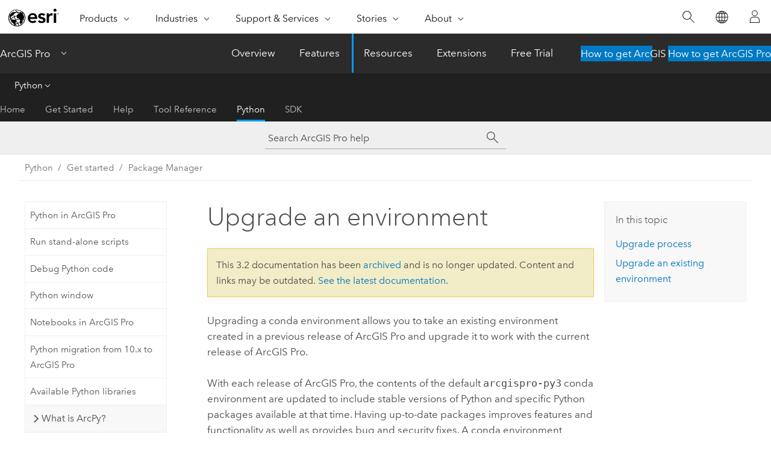

--- FILE ---
content_type: text/html; charset=UTF-8
request_url: https://pro.arcgis.com/en/pro-app/3.2/arcpy/get-started/upgrade-an-environment.htm
body_size: 19478
content:


<!DOCTYPE html>
<!--[if lt IE 7]>  <html class="ie lt-ie9 lt-ie8 lt-ie7 ie6" dir="ltr"> <![endif]-->
<!--[if IE 7]>     <html class="ie lt-ie9 lt-ie8 ie7" dir="ltr"> <![endif]-->
<!--[if IE 8]>     <html class="ie lt-ie9 ie8" dir="ltr"> <![endif]-->
<!--[if IE 9]>     <html class="ie ie9" dir="ltr"> <![endif]-->
<!--[if !IE]><!--> <html dir="ltr" lang="en"> <!--<![endif]-->
<head>
<meta name="Applebot" content="noindex,nofollow">
<meta name="facebot" content="noindex,nofollow">
<meta name="DuckDuckBot" content="noindex,nofollow">
<meta name="Baiduspider" content="noindex,nofollow">
<meta name="Bingbot" content="noindex,nofollow">
<meta name="Slurp" content="noindex,nofollow">
<meta name="Googlebot" content="noindex,nofollow">
<link rel="canonical" href="https://pro.arcgis.com/en/pro-app/latest/arcpy/get-started/upgrade-an-environment.htm">
    <meta charset="utf-8">
    <title>Upgrade an environment&mdash;ArcGIS Pro | Documentation</title>
    <meta content="IE=edge,chrome=1" http-equiv="X-UA-Compatible">

    <script>
      var appOverviewURL = "/content/esri-sites/en-us/arcgis/products/arcgis-pro/overview";
    </script>

    <script>
      var docConfig = {
        locale: 'en'
        ,localedir: 'en'
        ,langSelector: ''
        
        ,relativeUrl: false
        

        ,searchformUrl: '/search/'
        ,tertiaryNavIndex: '4'

        
      };
    </script>
	 


    
    <!--[if lt IE 9]>
      <script src="/cdn/js/libs/html5shiv.js" type="text/javascript"></script>
      <script src="/cdn/js/libs/selectivizr-min.js" type="text/javascript"></script>
      <script src="/cdn/js/libs/json2.js" type="text/javascript"></script>
      <script src="/cdn/js/libs/html5shiv-printshiv.js" type="text/javascript" >

    <![endif]-->

     <!--[if lt IE 11]>
    <script>
      $$(document).ready(function(){
        $$(".hideOnIE").hide();
      });
    </script>
    <![endif]-->
	<meta name="viewport" content="width=device-width, user-scalable=no">
	<link href="/assets/img/favicon.ico" rel="shortcut icon" >
	<link href="/assets/css/screen.css" media="screen" rel="stylesheet" type="text/css" />
	<link href="/cdn/calcite/css/documentation.css" media="screen" rel="stylesheet" type="text/css" />
	<link href="/assets/css/print.css" media="print" type="text/css" rel="stylesheet" />

	<!--
	<link href="/assets/css/screen_l10n.css" media="screen" rel="stylesheet" type="text/css" />
	<link href="/assets/css/documentation/base_l10n.css" media="screen" rel="stylesheet" type="text/css" />
	<link href="/assets/css/print_l10n.css" media="print" type="text/css" rel="stylesheet" />
	-->
	<script src="/cdn/js/libs/latest/jquery.latest.min.js" type="text/javascript"></script>
    <script src="/cdn/js/libs/latest/jquery-migrate-latest.min.js" type="text/javascript"></script>
	<script src="/cdn/js/libs/jquery.cookie.js" type="text/javascript"></script>
	<link href="/cdn/css/colorbox.css" media="screen" rel="stylesheet" type="text/css" />
	<link href="/cdn/css/colorbox_l10n.css" media="screen" rel="stylesheet" type="text/css" />
	<script src="/cdn/js/libs/jquery.colorbox-min.js" type="text/javascript"></script>
	<script src="/assets/js/video-init.js" type="text/javascript"></script>
	<script src="/assets/js/sitecfg.js" type="text/javascript"></script>
	
		<script src="/assets/js/signIn.js" type="text/javascript"></script>
	
	

	<!--- Language Picker -->
	<script src="/assets/js/locale/l10NStrings.js" type="text/javascript"></script>
	
		<script src="/assets/js/locale/langSelector.js" type="text/javascript"></script>
	

	<script src="/assets/js/calcite-web.js" type="text/javascript"></script>



  <!--- search MD -->
    <META name="description" content="Upgrade a conda environment using the Package Manager page."><META name="last-modified" content="2023-10-9"><META name="product" content="arcgis-pro"><META name="version" content="pro3.2"><META name="search-collection" content="help"><META name="search-category" content="help-general"><META name="subject" content="ANALYSIS"><META name="sub_category" content="ArcGIS Pro"><META name="content_type" content="ArcPy Reference"><META name="subject_label" content="ANALYSIS"><META name="sub_category_label" content="ArcGIS Pro"><META name="content_type_label" content="ArcPy Reference"><META name="content-language" content="en">
    <!--- search MD -->
      
    <!-- Add in Global Nav -->
    <link rel="stylesheet" href="//webapps-cdn.esri.com/CDN/components/global-nav/css/gn.css" />
    <!--<script src="//webapps-cdn.esri.com/CDN/components/global-nav/test_data.js"></script>-->
    <script src="//webapps-cdn.esri.com/CDN/components/global-nav/js/gn.js"></script>
    <!-- End Add in Global Nav -->

</head>

<!--
      pub: GUID-69DA4C5E-1FF8-4022-86A1-E2FE88A257E9=37
      tpc: GUID-6ED4E7F7-DE4F-4AEB-B21F-3E4A33206DD0=4
      -->


<!-- variable declaration, if any -->

<body class="claro en pro esrilocalnav">
  <!-- Secondary nav -->
  <script>
     insertCss(_esriAEMHost+"/etc.clientlibs/esri-sites/components/content/local-navigation/clientlibs.css")
     insertElem("div", "local-navigation", '<nav id="second-nav" navtype="existingNavigation" domain="'+_esriAEMHost+'" path="'+appOverviewURL+'"></nav>' )
  </script>

  
<!-- End of drawer -->

  
  <div class="wrapper">
      <!--googleoff: all-->


      <div id="skip-to-content">
        <!--googleoff: all-->
        <div class="search">
        <div class="esri-search-box">
          <div class="search-component">
            <form id="helpSearchForm">
              <input class="esri-search-textfield leader" name="q" placeholder="Search ArcGIS Pro help" autocapitalize="off" autocomplete="off" autocorrect="off" spellcheck="false" aria-label="Search ArcGIS Pro help">
  <input type="hidden" name="collection" value="help" />
  <input type="hidden" name="product" value="arcgis-pro" />
  <input type="hidden" name="version" value="pro3.2" />
  <input type="hidden" name="language" value="en" />
  <button class="esri-search-button-submit" type="submit" aria-label="Search"></button>
            </form>
          </div>
        </div>
      </div>
        <!--googleon: all-->
       
        <!-- content goes here -->
        <div class="grid-container ">
          

            
              
  <!--BREADCRUMB-BEG--><div id="bigmac" class="sticky-breadcrumbs trailer-2" data-spy="affix" data-offset-top="180"> </div><!--BREADCRUMB-END-->
  <!--googleoff: all-->
    <div class="column-5 tablet-column-12 trailer-2 ">
      <aside class="js-accordion accordion reference-index" aria-live="polite" role="tablist">
        <div></div>
      </aside>

      <div class="js-sticky scroll-show tablet-hide leader-1 back-to-top" data-top="0" style="top: 0px;">
        <a href="#" class="btn btn-fill btn-clear">Back to Top</a>
      </div>
    </div>
  <!--googleon: all-->
  
            
            
            
	
		<div class="column-13  pre-1 content-section">
	
		<header class="trailer-1"><h1>Upgrade an environment</h1></header>

		 
	<!--googleoff: all-->
	
		
				<aside id="main-toc-small" class="js-accordion accordion tablet-show trailer-1">
			      <div class="accordion-section">
			        <h4 class="accordion-title">In this topic</h4>
			        <div class="accordion-content list-plain">
			          <ol class="list-plain pre-0 trailer-0"><li><a href="#ESRI_SECTION1_8DCCD9DC33064D6985DE7967972E35D3">Upgrade process</a></li><li><a href="#ESRI_SECTION1_C30D73392D964D51A8B606128A8A6E8F">Upgrade an existing environment</a></li></ol>
			        </div>
			      </div>
			     </aside>
		
    
   <!--googleon: all-->


		<main>
			
	
    	
    


			
<p id="GUID-B41BC241-4F19-4709-B904-BAC70C7CA592">Upgrading a conda environment allows you to take an existing environment created in a previous release of <span class="ph">ArcGIS Pro</span> and upgrade it to work with the current release of <span class="ph">ArcGIS Pro</span>.</p><p id="GUID-C667990B-3F7A-4039-BEC9-242CF702620B">With each release of <span class="ph">ArcGIS Pro</span>, the contents of the default <span class="usertext">arcgispro-py3</span> conda environment are updated to include stable versions of <span class="ph">Python</span> and specific <span class="ph">Python</span> packages available at that time. Having up-to-date packages improves features and functionality as well as provides bug and security fixes. A conda environment created with one version of <span class="ph">ArcGIS Pro</span> will have a set of packages that are incompatible with another version of <span class="ph">ArcGIS Pro</span>.  </p><p id="GUID-842188E4-68EF-4ADA-A644-48895C25BD03">An environment from a previous version of <span class="ph">ArcGIS Pro</span> will display a Version Mismatch message on the <span class="uicontrol">Environment Manager</span> dialog box.</p><img purpose="img" placement="inline" alt="Version Mismatch" title="Version Mismatch" src="GUID-9017B107-0387-4D65-89EF-BB82665124F4-web.png" loading="lazy"><p id="GUID-DFE446DC-9FAF-4820-BABB-5A2B608588E0">To upgrade one of these environments to the currently installed version of <span class="ph">ArcGIS Pro</span>, use the steps in the Upgrade an existing environment section below.  Alternatively, an environment can be upgraded from the <span class="uicontrol">Python Command Prompt</span> by running the following conda command:<section class="codeblock padded-anchor" purpose="codeblock"><div class="codeblockdesc" purpose="codeblockdesc"></div><div class="codeblockbody"><pre><code class="other no-highlight">conda proup -n &lt;environment-name&gt;</code></pre></div></section></p><p id="GUID-11FF854F-3BB2-4729-BD0E-DAD11985ECF0"><div class="panel trailer-1 note" id="GUID-7CFF174B-6C47-49D3-80BA-15A617BD45D9"><h5 class="icon-ui-comment trailer-0">Note:</h5><p id="GUID-B2ADDD7A-4EB3-4B7E-9D15-542DB065CE27">Run the <span class="usertext">conda proup</span> command from a different environment than the environment being updated.</p></div></p><section class="section1 padded-anchor" id="ESRI_SECTION1_8DCCD9DC33064D6985DE7967972E35D3" purpose="section1"><h2>Upgrade process</h2><p id="GUID-1E72ECC5-B700-4BB5-9AE7-D954432E318F">The upgrade process performs the following actions:</p><ol class="list-numbered" purpose="ol" id="UL_AABD8B0BBDA74D2FB9A211F4C4F9E23A"><li purpose="li" id="LI_F9BAED67539F4BD99BC6A1993E65ED58">Identifies the packages that have been added to the environment (using conda or pip).</li><li purpose="li" id="LI_B181EE7FDAE14463B157CBFC14E3942B">Archives the environment to a compressed <span class="usertext">.tar.bz2</span> file with the same name as the environment  in the same directory as the environment.</li><li purpose="li" id="LI_12279442E10A40AAA4E714DEF357A4C2">Deletes the environment.</li><li purpose="li" id="LI_B21570CE580947E894E5C3933B4BCF78">Creates an upgraded environment with the same name and path of the original environment.</li><li purpose="li" id="LI_99252F68335F48E8A02400B4CE3E04E6">Installs the packages identified to the new environment.</li></ol><p id="GUID-809726C7-06AA-44C0-B824-5D701A1B75E3">Any additional nonpackage files you may have added to the environment are not transferred to the upgraded environment. These files should be copied from the environment prior to the upgrade or the files can be retrieved from the compressed archive file afterward.</p><p id="GUID-99F9FAB1-D059-40F1-A297-99A2E9DF358A">The original environment can be re-created using the <a target="_blank" class="xref xref" href="https://conda.github.io/conda-pack/">conda-pack</a> package.  The conda-pack package is not included in the default <span class="usertext">arcgispro-py3</span> environment but can be installed in a cloned environment with the following conda command: <span class="usertext">conda install conda-pack -c esri</span>. The 7-zip file archiver can also be used to extract the files from the <span class="usertext">.tar.bz2</span> archive.</p></section><section class="section1 padded-anchor" id="ESRI_SECTION1_C30D73392D964D51A8B606128A8A6E8F" purpose="section1"><h2>Upgrade an existing environment</h2><p id="GUID-FEDE97FB-35C9-481A-8DF3-0E8172B84EFC"> To upgrade an environment, complete the following steps:
</p></section><section class="wfsteps padded-anchor" purpose="wfsteps"><div class="prereq" id="ESRI_PREREQ_C9FC29135CFF47A6B8C2DEFB8FF0A6AA"><div class="prereq_title">Prerequisite:</div><p id="GUID-9729526B-BDD6-4576-AB52-3FB4E6E98E74">Before upgrading an environment, ensure that no conda sessions are open and using the environment. Also, ensure that no other open applications are using files from the environment.</p></div><div class="steps" id="ESRI_STEPS_01C4AA33D144416787139ABE7D956648"><ol class="list-numbered" purpose="ol"><li purpose="step" id="ESRI_STEP_4D8DB30201414EEFAB705EF0628E9206"><span purpose="cmd">On the ribbon, click the <span class="uicontrol">Project</span> tab.</span><div class="stepresult" purpose="stepresult"><p id="GUID-3F37D56F-F2B4-4B52-8757-A27D2FB97B35">The setting page appears.</p></div></li><li purpose="step" id="ESRI_STEP_B88D1EE846C743159FFE9B9D5BAEDFD6"><span purpose="cmd">In the list of side tabs, click <span class="uicontrol">Package Manager</span>.</span><div class="stepresult" purpose="stepresult"><p id="GUID-FBA7911F-6915-4899-B217-52C62DB9994E">The <span class="uicontrol">Package Manager</span> page appears.</p></div></li><li purpose="step" id="ESRI_STEP_114A5A784EB0419E915EA1532D5D12B0"><span purpose="cmd">Click the <span class="uicontrol">Environment Manager</span> button <img purpose="img" placement="inline" alt="Manage" title="Manage" src="GUID-4F71F444-F22E-41E0-894C-9A48BCCDD43B-web.png" loading="lazy">.
</span><div class="stepresult" purpose="stepresult"><p id="GUID-73541BFB-7B6E-4DE5-9862-429B48A85BAE">The <span class="uicontrol">Environment Manager</span> dialog box appears. </p><p id="GUID-A8E74899-AD4B-401C-A837-9CEDB02768AA">An environment that needs to be upgraded will be identified by a <span class="uicontrol">Warning</span> icon <img purpose="img" placement="inline" alt="Warning" title="Warning" src="GUID-2D010E07-27FF-4EFC-9384-703D00609FB6-web.png" loading="lazy"> and a <span class="uicontrol">Version Mismatch</span> warning message.</p></div></li><li purpose="step" id="ESRI_STEP_7AEC6CB38D954F188A0F5FDBCAFBDB73"><span purpose="cmd">Click the <span class="uicontrol">Upgrade</span> button <img purpose="img" placement="inline" alt="Upgrade" title="Upgrade" src="GUID-EF243D66-FEE0-4E7D-B48A-61A7D84EED05-web.png" loading="lazy"> on the row representing the environment you want to upgrade.</span><div class="info" purpose="info"><p id="GUID-E4A37E25-2526-4CC5-9E17-2A30B699385A">Alternatively, right-click the row representing the environment, and select <span class="uicontrol">Upgrade</span>.</p></div></li></ol></div><section class="result padded-anchor" id="ESRI_RESULT_B610D73298C141CFADCA7A1A88958E74" purpose="result"><p id="GUID-84E73A2C-75C8-4DD1-8A5B-B4A69671C66A">The environment is upgraded.</p></section></section><section class="section2 leader-1" purpose="relatedtopics"><h4 class="trailer-0">Related topics</h4><ul class="pre-0 trailer-2"><li><a class="xref relatedtopic" href="/en/pro-app/3.2/arcpy/get-started/what-is-conda.htm">Package Manager</a></li><li><a class="xref relatedtopic" href="/en/pro-app/3.2/arcpy/get-started/clone-an-environment.htm">Clone an environment</a></li><li><a class="xref relatedtopic" href="/en/pro-app/3.2/arcpy/get-started/activate-an-environment.htm">Activate an environment</a></li><li><a class="xref relatedtopic" href="/en/pro-app/3.2/arcpy/get-started/add-an-environment.htm">Add or remove an environment</a></li><li><a class="xref relatedtopic" href="/en/pro-app/3.2/arcpy/get-started/repair-an-environment.htm">Repair an environment</a></li><li><a class="xref relatedtopic" href="/en/pro-app/3.2/arcpy/get-started/delete-an-environment.htm">Delete an environment</a></li><li><a class="xref relatedtopic" href="/en/pro-app/3.2/arcpy/get-started/add-a-package.htm">Add or remove a package</a></li><li><a class="xref relatedtopic" href="/en/pro-app/3.2/arcpy/get-started/update-a-package.htm">Update packages</a></li></ul></section>
			
				<hr>
				<!--googleoff: all-->
				
	
        
		    <p class="feedback right">
		        <a id="afb" class="icon-ui-contact" href="/feedback/" data-langlabel="feedback-on-this-topic" >Feedback on this topic?</a>
		    </p>
        
	

				<!--googleon: all-->
			
		</main>
	</div>
	
	<!--googleoff: all-->
	
		
			<div id="main-toc-large" class="column-5">
			    <div class="panel font-size--2 tablet-hide trailer-1">
			      <h5 class="trailer-half">In this topic</h5>
			      <ol class="list-plain pre-0 trailer-0"><li><a href="#ESRI_SECTION1_8DCCD9DC33064D6985DE7967972E35D3">Upgrade process</a></li><li><a href="#ESRI_SECTION1_C30D73392D964D51A8B606128A8A6E8F">Upgrade an existing environment</a></li></ol>
			    </div>
			    
			    
	  		</div>
		
    
   <!--googleon: all-->




          
        </div>
        <!-- ENDPAGECONTENT -->

      </div>

    </div>  <!-- End of wrapper -->

    <div id="globalfooter"></div>

  <!--googleoff: all-->

  
	<script src="/assets/js/init.js" type="text/javascript"></script>
	<!--<script src="/assets/js/drop-down.js" type="text/javascript"></script>-->
	<script src="/assets/js/search/searchform.js" type="text/javascript"></script>
	<script src="/cdn/js/link-modifier.js" type="text/javascript"></script>
	<script src="/cdn/js/sitewide.js" type="text/javascript"></script>
	<script src="/cdn/js/libs/highlight.pack.js" type="text/javascript"></script>
	<script>hljs.initHighlightingOnLoad();</script>


  
    

  <script src="/cdn/js/affix.js" type="text/javascript"></script>
  <script type="text/javascript">
    $(function () {
          var appendFlg = true;

          $("#bigmac")
          .on("affixed.bs.affix", function (evt) {
            if (appendFlg) {
              $("<a class='crumb' href='#'>Upgrade an environment</a>").insertAfter ($("#bigmac nav a").last());
              appendFlg = false;
            }
          })
          .on ("affix-top.bs.affix", function(evt) {
            if (!appendFlg) {
              $("#bigmac nav a").last().remove();
            }
            appendFlg = true;
          })
    })
  </script>
  
        <script type="text/javascript">
          window.doctoc = {
            pubID: "1457",
            tpcID: "48",
            
            hideToc : false
          }
        </script>

        <script type="text/javascript" src="/en/pro-app/3.2/arcpy/main/1520.js" ></script>
        <script type="text/javascript" src="/en/pro-app/3.2/arcpy/get-started/1457.js" ></script>
        <script type="text/javascript" src="/cdn/calcite/js/protoc.js" ></script>

        

  <noscript>
        <p>
            <a href="flisting.htm">flist</a>
        </p>
    </noscript>
    
	<script src="//mtags.arcgis.com/tags-min.js"></script>

  
  
    
    
    <script>
      document.write("<script src='" + _esriAEMHost+"/etc.clientlibs/esri-sites/clientlibs/localNav.js'><\/script>");
    </script>

  </body>
</html>

--- FILE ---
content_type: text/html; charset=UTF-8
request_url: https://pro.arcgis.com/en/pro-app/latest/arcpy/get-started/upgrade-an-environment.htm
body_size: 18812
content:


<!DOCTYPE html>
<!--[if lt IE 7]>  <html class="ie lt-ie9 lt-ie8 lt-ie7 ie6" dir="ltr"> <![endif]-->
<!--[if IE 7]>     <html class="ie lt-ie9 lt-ie8 ie7" dir="ltr"> <![endif]-->
<!--[if IE 8]>     <html class="ie lt-ie9 ie8" dir="ltr"> <![endif]-->
<!--[if IE 9]>     <html class="ie ie9" dir="ltr"> <![endif]-->
<!--[if !IE]><!--> <html dir="ltr" lang="en"> <!--<![endif]-->
<head>
    <meta charset="utf-8">
    <title>Upgrade an environment&mdash;ArcGIS Pro | Documentation</title>
    <meta content="IE=edge,chrome=1" http-equiv="X-UA-Compatible">

    <script>
      var appOverviewURL = "/content/esri-sites/en-us/arcgis/products/arcgis-pro/overview";
    </script>

    <script>
      var docConfig = {
        locale: 'en'
        ,localedir: 'en'
        ,langSelector: ''
        
        ,relativeUrl: false
        

        ,searchformUrl: '/search/'
        ,tertiaryNavIndex: '4'

        
      };
    </script>
	 


    
    <!--[if lt IE 9]>
      <script src="/cdn/js/libs/html5shiv.js" type="text/javascript"></script>
      <script src="/cdn/js/libs/selectivizr-min.js" type="text/javascript"></script>
      <script src="/cdn/js/libs/json2.js" type="text/javascript"></script>
      <script src="/cdn/js/libs/html5shiv-printshiv.js" type="text/javascript" >

    <![endif]-->

     <!--[if lt IE 11]>
    <script>
      $$(document).ready(function(){
        $$(".hideOnIE").hide();
      });
    </script>
    <![endif]-->
	<meta name="viewport" content="width=device-width, user-scalable=no">
	<link href="/assets/img/favicon.ico" rel="shortcut icon" >
	<link href="/assets/css/screen.css" media="screen" rel="stylesheet" type="text/css" />
	<link href="/cdn/calcite/css/documentation.css" media="screen" rel="stylesheet" type="text/css" />
	<link href="/assets/css/print.css" media="print" type="text/css" rel="stylesheet" />

	<!--
	<link href="/assets/css/screen_l10n.css" media="screen" rel="stylesheet" type="text/css" />
	<link href="/assets/css/documentation/base_l10n.css" media="screen" rel="stylesheet" type="text/css" />
	<link href="/assets/css/print_l10n.css" media="print" type="text/css" rel="stylesheet" />
	-->
	<script src="/cdn/js/libs/latest/jquery.latest.min.js" type="text/javascript"></script>
    <script src="/cdn/js/libs/latest/jquery-migrate-latest.min.js" type="text/javascript"></script>
	<script src="/cdn/js/libs/jquery.cookie.js" type="text/javascript"></script>
	<link href="/cdn/css/colorbox.css" media="screen" rel="stylesheet" type="text/css" />
	<link href="/cdn/css/colorbox_l10n.css" media="screen" rel="stylesheet" type="text/css" />
	<script src="/cdn/js/libs/jquery.colorbox-min.js" type="text/javascript"></script>
	<script src="/assets/js/video-init.js" type="text/javascript"></script>
	<script src="/assets/js/sitecfg.js" type="text/javascript"></script>
	
		<script src="/assets/js/signIn.js" type="text/javascript"></script>
	
	

	<!--- Language Picker -->
	<script src="/assets/js/locale/l10NStrings.js" type="text/javascript"></script>
	
		<script src="/assets/js/locale/langSelector.js" type="text/javascript"></script>
	

	<script src="/assets/js/calcite-web.js" type="text/javascript"></script>



  <!--- search MD -->
    <META name="description" content="Upgrade a conda environment using the Package Manager page."><META name="last-modified" content="2025-10-15"><META name="product" content="arcgis-pro"><META name="version" content="pro3.6"><META name="search-collection" content="help"><META name="search-category" content="help-general"><META name="subject" content="ANALYSIS"><META name="sub_category" content="ArcGIS Pro"><META name="content_type" content="ArcPy Reference"><META name="subject_label" content="ANALYSIS"><META name="sub_category_label" content="ArcGIS Pro"><META name="content_type_label" content="ArcPy Reference"><META name="content-language" content="en">
    <!--- search MD -->
      
    <!-- Add in Global Nav -->
    <link rel="stylesheet" href="//webapps-cdn.esri.com/CDN/components/global-nav/css/gn.css" />
    <!--<script src="//webapps-cdn.esri.com/CDN/components/global-nav/test_data.js"></script>-->
    <script src="//webapps-cdn.esri.com/CDN/components/global-nav/js/gn.js"></script>
    <!-- End Add in Global Nav -->

</head>

<!--
      pub: GUID-69DA4C5E-1FF8-4022-86A1-E2FE88A257E9=45
      tpc: GUID-6ED4E7F7-DE4F-4AEB-B21F-3E4A33206DD0=4
      help-ids: []
      -->


<!-- variable declaration, if any -->

<body class="claro en pro esrilocalnav">
  <!-- Secondary nav -->
  <script>
     insertCss(_esriAEMHost+"/etc.clientlibs/esri-sites/components/content/local-navigation/clientlibs.css")
     insertElem("div", "local-navigation", '<nav id="second-nav" navtype="existingNavigation" domain="'+_esriAEMHost+'" path="'+appOverviewURL+'"></nav>' )
  </script>

  
<!-- End of drawer -->

  
  <div class="wrapper">
      <!--googleoff: all-->


      <div id="skip-to-content">
        <!--googleoff: all-->
        <div class="search">
        <div class="esri-search-box">
          <div class="search-component">
            <form id="helpSearchForm">
              <input class="esri-search-textfield leader" name="q" placeholder="Search ArcGIS Pro help" autocapitalize="off" autocomplete="off" autocorrect="off" spellcheck="false" aria-label="Search ArcGIS Pro help">
  <input type="hidden" name="collection" value="help" />
  <input type="hidden" name="product" value="arcgis-pro" />
  <input type="hidden" name="version" value="pro3.6" />
  <input type="hidden" name="language" value="en" />
  <button class="esri-search-button-submit" type="submit" aria-label="Search"></button>
            </form>
          </div>
        </div>
      </div>
        <!--googleon: all-->
       
        <!-- content goes here -->
        <div class="grid-container ">
          

            
              
  <!--BREADCRUMB-BEG--><div id="bigmac" class="sticky-breadcrumbs trailer-2" data-spy="affix" data-offset-top="180"> </div><!--BREADCRUMB-END-->
  <!--googleoff: all-->
    <div class="column-5 tablet-column-12 trailer-2 ">
      <aside class="js-accordion accordion reference-index" aria-live="polite" role="tablist">
        <div></div>
      </aside>

      <div class="js-sticky scroll-show tablet-hide leader-1 back-to-top" data-top="0" style="top: 0px;">
        <a href="#" class="btn btn-fill btn-clear">Back to Top</a>
      </div>
    </div>
  <!--googleon: all-->
  
            
            
            
	
		<div class="column-13  pre-1 content-section">
	
		<header class="trailer-1"><h1>Upgrade an environment</h1></header>

		 
	<!--googleoff: all-->
	
		
				<aside id="main-toc-small" class="js-accordion accordion tablet-show trailer-1">
			      <div class="accordion-section">
			        <h4 class="accordion-title">In this topic</h4>
			        <div class="accordion-content list-plain">
			          <ol class="list-plain pre-0 trailer-0"><li><a href="#ESRI_SECTION1_8DCCD9DC33064D6985DE7967972E35D3">Upgrade process</a></li><li><a href="#ESRI_SECTION1_C30D73392D964D51A8B606128A8A6E8F">Upgrade an existing environment</a></li></ol>
			        </div>
			      </div>
			     </aside>
		
    
   <!--googleon: all-->


		<main>
			
	
    	
    


			
<p id="GUID-B41BC241-4F19-4709-B904-BAC70C7CA592">Upgrading a conda environment allows you to take an existing environment created in a previous release of <span class="ph">ArcGIS Pro</span> and upgrade it to work with the current release of <span class="ph">ArcGIS Pro</span>.</p><p id="GUID-C667990B-3F7A-4039-BEC9-242CF702620B">With each release of <span class="ph">ArcGIS Pro</span>, the contents of the default <span class="usertext" purpose="codeph">arcgispro-py3</span> conda environment are updated to include stable versions of <span class="ph">Python</span> and specific <span class="ph">Python</span> packages available at that time. Having up-to-date packages improves features and functionality as well as provides bug and security fixes. A conda environment created with one version of <span class="ph">ArcGIS Pro</span> will have a set of packages that are incompatible with another version of <span class="ph">ArcGIS Pro</span>.  </p><p id="GUID-842188E4-68EF-4ADA-A644-48895C25BD03">An environment from a previous version of <span class="ph">ArcGIS Pro</span> will display a Version Mismatch message on the <span class="uicontrol">Environment Manager</span> dialog box.</p><img purpose="img" placement="inline" alt="Version Mismatch" title="Version Mismatch" src="GUID-9017B107-0387-4D65-89EF-BB82665124F4-web.png" loading="lazy"><p id="GUID-DFE446DC-9FAF-4820-BABB-5A2B608588E0">To upgrade one of these environments to the currently installed version of <span class="ph">ArcGIS Pro</span>, use the steps in the Upgrade an existing environment section below.  Alternatively, an environment can be upgraded from the <span class="uicontrol">Python Command Prompt</span> by running the following conda command:<section class="codeblock padded-anchor" purpose="codeblock"><div class="codeblockdesc" purpose="codeblockdesc"></div><div class="codeblockbody"><pre><code class="other no-highlight">conda proup -n &lt;environment-name&gt;</code></pre></div></section></p><p id="GUID-11FF854F-3BB2-4729-BD0E-DAD11985ECF0"><div class="panel trailer-1 note" id="GUID-7CFF174B-6C47-49D3-80BA-15A617BD45D9"><h5 class="icon-ui-comment trailer-0">Note:</h5><p id="GUID-B2ADDD7A-4EB3-4B7E-9D15-542DB065CE27">Run the <span class="usertext" purpose="codeph">conda proup</span> command from a different environment than the environment being updated.</p></div></p><section class="section1 padded-anchor" id="ESRI_SECTION1_8DCCD9DC33064D6985DE7967972E35D3" purpose="section1"><h2>Upgrade process</h2><p id="GUID-1E72ECC5-B700-4BB5-9AE7-D954432E318F">The upgrade process performs the following actions:</p><ol class="list-numbered" purpose="ol" id="UL_AABD8B0BBDA74D2FB9A211F4C4F9E23A"><li purpose="li" id="LI_F9BAED67539F4BD99BC6A1993E65ED58">Identifies the packages that have been added to the environment (using conda or pip).</li><li purpose="li" id="LI_B181EE7FDAE14463B157CBFC14E3942B">Archives the environment to a compressed <span class="usertext" purpose="codeph">.tar.bz2</span> file with the same name as the environment  in the same directory as the environment.</li><li purpose="li" id="LI_12279442E10A40AAA4E714DEF357A4C2">Deletes the environment.</li><li purpose="li" id="LI_B21570CE580947E894E5C3933B4BCF78">Creates an upgraded environment with the same name and path of the original environment.</li><li purpose="li" id="LI_99252F68335F48E8A02400B4CE3E04E6">Installs the packages identified to the new environment.</li></ol><p id="GUID-809726C7-06AA-44C0-B824-5D701A1B75E3">Any additional nonpackage files you may have added to the environment are not transferred to the upgraded environment. These files should be copied from the environment prior to the upgrade or the files can be retrieved from the compressed archive file afterward.</p><p id="GUID-99F9FAB1-D059-40F1-A297-99A2E9DF358A">The original environment can be re-created using the <a target="_blank" class="xref xref" href="https://conda.github.io/conda-pack/">conda-pack</a> package.  The conda-pack package is not included in the default <span class="usertext" purpose="codeph">arcgispro-py3</span> environment but can be installed in a cloned environment with the following conda command: <span class="usertext" purpose="codeph">conda install conda-pack -c esri</span>. The 7-zip file archiver can also be used to extract the files from the <span class="usertext" purpose="path">.tar.bz2</span> archive.</p></section><section class="section1 padded-anchor" id="ESRI_SECTION1_C30D73392D964D51A8B606128A8A6E8F" purpose="section1"><h2>Upgrade an existing environment</h2><p id="GUID-FEDE97FB-35C9-481A-8DF3-0E8172B84EFC"> To upgrade an environment, complete the following steps:
</p></section><section class="wfsteps padded-anchor" purpose="wfsteps"><div class="prereq" id="ESRI_PREREQ_C9FC29135CFF47A6B8C2DEFB8FF0A6AA"><div class="prereq_title">Prerequisite:</div><p id="GUID-9729526B-BDD6-4576-AB52-3FB4E6E98E74">Before upgrading an environment, ensure that no conda sessions are open and using the environment. Also, ensure that no other open applications are using files from the environment.</p></div><div class="steps" id="ESRI_STEPS_01C4AA33D144416787139ABE7D956648"><ol class="list-numbered" purpose="ol"><li purpose="step" id="ESRI_STEP_4D8DB30201414EEFAB705EF0628E9206"><span purpose="cmd">On the ribbon, click the <span class="uicontrol">Project</span> tab.</span><div class="stepresult" purpose="stepresult"><p id="GUID-3F37D56F-F2B4-4B52-8757-A27D2FB97B35">The setting page appears.</p></div></li><li purpose="step" id="ESRI_STEP_B88D1EE846C743159FFE9B9D5BAEDFD6"><span purpose="cmd">In the list of side tabs, click <span class="uicontrol">Package Manager</span>.</span><div class="stepresult" purpose="stepresult"><p id="GUID-FBA7911F-6915-4899-B217-52C62DB9994E">The <span class="uicontrol">Package Manager</span> page appears.</p></div></li><li purpose="step" id="ESRI_STEP_114A5A784EB0419E915EA1532D5D12B0"><span purpose="cmd">Click the <span class="uicontrol">Environment Manager</span> button <img purpose="img" placement="inline" alt="Manage" title="Manage" src="GUID-4F71F444-F22E-41E0-894C-9A48BCCDD43B-web.png" loading="lazy">.
</span><div class="stepresult" purpose="stepresult"><p id="GUID-73541BFB-7B6E-4DE5-9862-429B48A85BAE">The <span class="uicontrol">Environment Manager</span> dialog box appears. </p><p id="GUID-A8E74899-AD4B-401C-A837-9CEDB02768AA">An environment that needs to be upgraded will be identified by a <span class="uicontrol">Warning</span> icon <img purpose="img" placement="inline" alt="Warning" title="Warning" src="GUID-2D010E07-27FF-4EFC-9384-703D00609FB6-web.png" loading="lazy"> and a <span class="uicontrol">Version Mismatch</span> warning message.</p></div></li><li purpose="step" id="ESRI_STEP_7AEC6CB38D954F188A0F5FDBCAFBDB73"><span purpose="cmd">Click the <span class="uicontrol">Upgrade</span> button <img purpose="img" placement="inline" alt="Upgrade" title="Upgrade" src="GUID-EF243D66-FEE0-4E7D-B48A-61A7D84EED05-web.png" loading="lazy"> on the row representing the environment you want to upgrade.</span><div class="info" purpose="info"><p id="GUID-E4A37E25-2526-4CC5-9E17-2A30B699385A">Alternatively, right-click the row representing the environment, and select <span class="uicontrol">Upgrade</span>.</p></div></li></ol></div><section class="result padded-anchor" id="ESRI_RESULT_B610D73298C141CFADCA7A1A88958E74" purpose="result"><p id="GUID-84E73A2C-75C8-4DD1-8A5B-B4A69671C66A">The environment is upgraded.</p></section></section><section class="section2 leader-1" purpose="relatedtopics"><h4 class="trailer-0">Related topics</h4><ul class="pre-0 trailer-2"><li><a class="xref relatedtopic" href="/en/pro-app/3.6/arcpy/get-started/what-is-conda.htm">Package Manager</a></li><li><a class="xref relatedtopic" href="/en/pro-app/3.6/arcpy/get-started/clone-an-environment.htm">Clone an environment</a></li><li><a class="xref relatedtopic" href="/en/pro-app/3.6/arcpy/get-started/activate-an-environment.htm">Activate an environment</a></li><li><a class="xref relatedtopic" href="/en/pro-app/3.6/arcpy/get-started/add-an-environment.htm">Add or remove an environment</a></li><li><a class="xref relatedtopic" href="/en/pro-app/3.6/arcpy/get-started/repair-an-environment.htm">Repair an environment</a></li><li><a class="xref relatedtopic" href="/en/pro-app/3.6/arcpy/get-started/delete-an-environment.htm">Delete an environment</a></li><li><a class="xref relatedtopic" href="/en/pro-app/3.6/arcpy/get-started/add-a-package.htm">Add or remove a package</a></li><li><a class="xref relatedtopic" href="/en/pro-app/3.6/arcpy/get-started/update-a-package.htm">Update packages</a></li></ul></section>
			
				<hr>
				<!--googleoff: all-->
				
	
        
		    <p class="feedback right">
		        <a id="afb" class="icon-ui-contact" href="/feedback/" data-langlabel="feedback-on-this-topic" >Feedback on this topic?</a>
		    </p>
        
	

				<!--googleon: all-->
			
		</main>
	</div>
	
	<!--googleoff: all-->
	
		
			<div id="main-toc-large" class="column-5">
			    <div class="panel font-size--2 tablet-hide trailer-1">
			      <h5 class="trailer-half">In this topic</h5>
			      <ol class="list-plain pre-0 trailer-0"><li><a href="#ESRI_SECTION1_8DCCD9DC33064D6985DE7967972E35D3">Upgrade process</a></li><li><a href="#ESRI_SECTION1_C30D73392D964D51A8B606128A8A6E8F">Upgrade an existing environment</a></li></ol>
			    </div>
			    
			    
	  		</div>
		
    
   <!--googleon: all-->




          
        </div>
        <!-- ENDPAGECONTENT -->

      </div>

    </div>  <!-- End of wrapper -->

    <div id="globalfooter"></div>

  <!--googleoff: all-->

  
	<script src="/assets/js/init.js" type="text/javascript"></script>
	<!--<script src="/assets/js/drop-down.js" type="text/javascript"></script>-->
	<script src="/assets/js/search/searchform.js" type="text/javascript"></script>
	<script src="/cdn/js/link-modifier.js" type="text/javascript"></script>
	<script src="/cdn/js/sitewide.js" type="text/javascript"></script>
	<script src="/cdn/js/libs/highlight.pack.js" type="text/javascript"></script>
	<script>hljs.initHighlightingOnLoad();</script>


  
    

  <script src="/cdn/js/affix.js" type="text/javascript"></script>
  <script type="text/javascript">
    $(function () {
          var appendFlg = true;

          $("#bigmac")
          .on("affixed.bs.affix", function (evt) {
            if (appendFlg) {
              $("<a class='crumb' href='#'>Upgrade an environment</a>").insertAfter ($("#bigmac nav a").last());
              appendFlg = false;
            }
          })
          .on ("affix-top.bs.affix", function(evt) {
            if (!appendFlg) {
              $("#bigmac nav a").last().remove();
            }
            appendFlg = true;
          })
    })
  </script>
  
        <script type="text/javascript">
          window.doctoc = {
            pubID: "1457",
            tpcID: "48",
            
            hideToc : false
          }
        </script>

        <script type="text/javascript" src="/en/pro-app/3.6/arcpy/main/1520.js" ></script>
        <script type="text/javascript" src="/en/pro-app/3.6/arcpy/get-started/1457.js" ></script>
        <script type="text/javascript" src="/cdn/calcite/js/protoc.js" ></script>

        

  <noscript>
        <p>
            <a href="flisting.htm">flist</a>
        </p>
    </noscript>
    
	<script src="//mtags.arcgis.com/tags-min.js"></script>

  
  
    
    
    <script>
      document.write("<script src='" + _esriAEMHost+"/etc.clientlibs/esri-sites/clientlibs/localNav.js'><\/script>");
    </script>

  </body>
</html>

--- FILE ---
content_type: application/javascript
request_url: https://pro.arcgis.com/en/pro-app/3.2/arcpy/main/1520.js
body_size: 5798
content:
;(function (){
          treedata = (window.treedata || {});
          window.treedata.mode = 0;
          window.treedata.mapping = {'1520' : 'pro-app/3.2/arcpy/main' ,'1457' : 'pro-app/3.2/arcpy/get-started' ,'1542' : 'pro-app/3.2/arcpy/geoprocessing_and_python' ,'577' : 'pro-app/3.2/arcpy/functions' ,'1462' : 'pro-app/3.2/arcpy/classes' ,'2773' : 'pro-app/3.2/arcpy/charts' ,'1461' : 'pro-app/3.2/arcpy/data-access' ,'2557' : 'pro-app/3.2/arcpy/geocoding' ,'2436' : 'pro-app/3.2/arcpy/image-analyst' ,'1251' : 'pro-app/3.2/arcpy/mapping' ,'2481' : 'pro-app/3.2/arcpy/metadata' ,'1459' : 'pro-app/3.2/arcpy/network-analyst' ,'2278' : 'pro-app/3.2/arcpy/sharing' ,'1460' : 'pro-app/3.2/arcpy/spatial-analyst' ,'1663' : 'pro-app/3.2/arcpy/workflow-manager' };
          treedata.data = {};
          treedata.data["root"]  = {  
              "parent" : "",
              "children" : ["1520_h0"]
            },treedata.data["root_1520"] = treedata.data["root"],
treedata.data["1520_h0"]  = { 
              "parent" : "root",
              "label" : "Python",
              "children" : ["1520_11","1520_h1","1520_h2","1520_h3","1520_h4","1520_h5","1520_h6","1520_h7","1520_h8","1520_h9","1520_h10","1520_h11","1520_h12","1520_h13","1520_h14"]
            }
            ,
treedata.data["1520_11"]  = {
            "parent" : "1520_h0",
            "label" : "ArcGIS Pro Python reference",
            "url" : "/en/pro-app/3.2/arcpy/main/arcgis-pro-arcpy-reference.htm"
            ,"homepage": true
          },
treedata.data["1520_h1"]  = { 
              "parent" : "1520_h0",
              "label" : "Get started",
              "linkuri" : "1457",
              "linkurl" : "/en/pro-app/3.2/arcpy/get-started/1457.js"
            },
            treedata.data["rootalias_1457"] = treedata.data["1520_h1"],
treedata.data["1520_h2"]  = { 
              "parent" : "1520_h0",
              "label" : "Geoprocessing and Python",
              "linkuri" : "1542",
              "linkurl" : "/en/pro-app/3.2/arcpy/geoprocessing_and_python/1542.js"
            },
            treedata.data["rootalias_1542"] = treedata.data["1520_h2"],
treedata.data["1520_h3"]  = { 
              "parent" : "1520_h0",
              "label" : "ArcPy functions",
              "linkuri" : "577",
              "linkurl" : "/en/pro-app/3.2/arcpy/functions/577.js"
            },
            treedata.data["rootalias_577"] = treedata.data["1520_h3"],
treedata.data["1520_h4"]  = { 
              "parent" : "1520_h0",
              "label" : "ArcPy classes",
              "linkuri" : "1462",
              "linkurl" : "/en/pro-app/3.2/arcpy/classes/1462.js"
            },
            treedata.data["rootalias_1462"] = treedata.data["1520_h4"],
treedata.data["1520_h5"]  = { 
              "parent" : "1520_h0",
              "label" : "Charts module",
              "linkuri" : "2773",
              "linkurl" : "/en/pro-app/3.2/arcpy/charts/2773.js"
            },
            treedata.data["rootalias_2773"] = treedata.data["1520_h5"],
treedata.data["1520_h6"]  = { 
              "parent" : "1520_h0",
              "label" : "Data Access module",
              "linkuri" : "1461",
              "linkurl" : "/en/pro-app/3.2/arcpy/data-access/1461.js"
            },
            treedata.data["rootalias_1461"] = treedata.data["1520_h6"],
treedata.data["1520_h7"]  = { 
              "parent" : "1520_h0",
              "label" : "Geocoding module",
              "linkuri" : "2557",
              "linkurl" : "/en/pro-app/3.2/arcpy/geocoding/2557.js"
            },
            treedata.data["rootalias_2557"] = treedata.data["1520_h7"],
treedata.data["1520_h8"]  = { 
              "parent" : "1520_h0",
              "label" : "Image Analysis module",
              "linkuri" : "2436",
              "linkurl" : "/en/pro-app/3.2/arcpy/image-analyst/2436.js"
            },
            treedata.data["rootalias_2436"] = treedata.data["1520_h8"],
treedata.data["1520_h9"]  = { 
              "parent" : "1520_h0",
              "label" : "Mapping module",
              "linkuri" : "1251",
              "linkurl" : "/en/pro-app/3.2/arcpy/mapping/1251.js"
            },
            treedata.data["rootalias_1251"] = treedata.data["1520_h9"],
treedata.data["1520_h10"]  = { 
              "parent" : "1520_h0",
              "label" : "Metadata module",
              "linkuri" : "2481",
              "linkurl" : "/en/pro-app/3.2/arcpy/metadata/2481.js"
            },
            treedata.data["rootalias_2481"] = treedata.data["1520_h10"],
treedata.data["1520_h11"]  = { 
              "parent" : "1520_h0",
              "label" : "Network Analyst module",
              "linkuri" : "1459",
              "linkurl" : "/en/pro-app/3.2/arcpy/network-analyst/1459.js"
            },
            treedata.data["rootalias_1459"] = treedata.data["1520_h11"],
treedata.data["1520_h12"]  = { 
              "parent" : "1520_h0",
              "label" : "Sharing module",
              "linkuri" : "2278",
              "linkurl" : "/en/pro-app/3.2/arcpy/sharing/2278.js"
            },
            treedata.data["rootalias_2278"] = treedata.data["1520_h12"],
treedata.data["1520_h13"]  = { 
              "parent" : "1520_h0",
              "label" : "Spatial Analyst module",
              "linkuri" : "1460",
              "linkurl" : "/en/pro-app/3.2/arcpy/spatial-analyst/1460.js"
            },
            treedata.data["rootalias_1460"] = treedata.data["1520_h13"],
treedata.data["1520_h14"]  = { 
              "parent" : "1520_h0",
              "label" : "Workflow Manager module",
              "linkuri" : "1663",
              "linkurl" : "/en/pro-app/3.2/arcpy/workflow-manager/1663.js"
            },
            treedata.data["rootalias_1663"] = treedata.data["1520_h14"]
        })()

--- FILE ---
content_type: application/javascript
request_url: https://pro.arcgis.com/en/pro-app/3.2/arcpy/get-started/1457.js
body_size: 10929
content:
;(function (){
          treedata = (window.treedata || {});
          treedata.data["root_1457"]  = {  
              "parent" : "",
              "children" : ["1457_29","1457_35","1457_36","1457_30","1457_38","1457_6","1457_44","1457_h0","1457_h1","1457_h2","1457_h3","1457_h4"]
            },
treedata.data["1457_29"]  = {
            "parent" : "root_1457",
            "label" : "Python in ArcGIS Pro",
            "url" : "/en/pro-app/3.2/arcpy/get-started/installing-python-for-arcgis-pro.htm"
            
          },
treedata.data["1457_35"]  = {
            "parent" : "root_1457",
            "label" : "Run stand-alone scripts",
            "url" : "/en/pro-app/3.2/arcpy/get-started/using-conda-with-arcgis-pro.htm"
            
          },
treedata.data["1457_36"]  = {
            "parent" : "root_1457",
            "label" : "Debug Python code",
            "url" : "/en/pro-app/3.2/arcpy/get-started/debugging-python-code.htm"
            
          },
treedata.data["1457_30"]  = {
            "parent" : "root_1457",
            "label" : "Python window",
            "url" : "/en/pro-app/3.2/arcpy/get-started/python-window.htm"
            
          },
treedata.data["1457_38"]  = {
            "parent" : "root_1457",
            "label" : "Notebooks in ArcGIS Pro",
            "url" : "/en/pro-app/3.2/arcpy/get-started/pro-notebooks.htm"
            
          },
treedata.data["1457_6"]  = {
            "parent" : "root_1457",
            "label" : "Python  migration from 10.x to ArcGIS Pro",
            "url" : "/en/pro-app/3.2/arcpy/get-started/python-migration-for-arcgis-pro.htm"
            
          },
treedata.data["1457_44"]  = {
            "parent" : "root_1457",
            "label" : "Available Python libraries",
            "url" : "/en/pro-app/3.2/arcpy/get-started/available-python-libraries.htm"
            
          },
treedata.data["1457_h0"]  = { 
              "parent" : "root_1457",
              "label" : "What is ArcPy?",
              "children" : ["1457_4","1457_3","1457_2","1457_41","1457_8","1457_53"]
            }
            ,
treedata.data["1457_4"]  = {
            "parent" : "1457_h0",
            "label" : "What is ArcPy?",
            "url" : "/en/pro-app/3.2/arcpy/get-started/what-is-arcpy-.htm"
            
          },
treedata.data["1457_3"]  = {
            "parent" : "1457_h0",
            "label" : "A quick tour of ArcPy",
            "url" : "/en/pro-app/3.2/arcpy/get-started/a-quick-tour-of-arcpy.htm"
            
          },
treedata.data["1457_2"]  = {
            "parent" : "1457_h0",
            "label" : "Essential ArcPy vocabulary",
            "url" : "/en/pro-app/3.2/arcpy/get-started/essential-arcpy-vocabulary.htm"
            
          },
treedata.data["1457_41"]  = {
            "parent" : "1457_h0",
            "label" : "Install ArcPy",
            "url" : "/en/pro-app/3.2/arcpy/get-started/installing-arcpy.htm"
            
          },
treedata.data["1457_8"]  = {
            "parent" : "1457_h0",
            "label" : "Import ArcPy",
            "url" : "/en/pro-app/3.2/arcpy/get-started/importing-arcpy.htm"
            
          },
treedata.data["1457_53"]  = {
            "parent" : "1457_h0",
            "label" : "ArcPy modules",
            "url" : "/en/pro-app/3.2/arcpy/get-started/arcpy-modules.htm"
            
          },
treedata.data["1457_h1"]  = { 
              "parent" : "root_1457",
              "label" : "What is the ArcGIS API for Python?",
              "children" : ["1457_37"]
            }
            ,
treedata.data["1457_37"]  = {
            "parent" : "1457_h1",
            "label" : "ArcGIS API for Python",
            "url" : "/en/pro-app/3.2/arcpy/get-started/arcgis-api-for-python.htm"
            
          },
treedata.data["1457_h2"]  = { 
              "parent" : "root_1457",
              "label" : "Package Manager",
              "children" : ["1457_33","1457_46","1457_49","1457_51","1457_47","1457_52","1457_48","1457_45","1457_50"]
            }
            ,
treedata.data["1457_33"]  = {
            "parent" : "1457_h2",
            "label" : "Package Manager",
            "url" : "/en/pro-app/3.2/arcpy/get-started/what-is-conda.htm"
            
          },
treedata.data["1457_46"]  = {
            "parent" : "1457_h2",
            "label" : "Clone an environment",
            "url" : "/en/pro-app/3.2/arcpy/get-started/clone-an-environment.htm"
            
          },
treedata.data["1457_49"]  = {
            "parent" : "1457_h2",
            "label" : "Activate an environment",
            "url" : "/en/pro-app/3.2/arcpy/get-started/activate-an-environment.htm"
            
          },
treedata.data["1457_51"]  = {
            "parent" : "1457_h2",
            "label" : "Add or remove an environment",
            "url" : "/en/pro-app/3.2/arcpy/get-started/add-an-environment.htm"
            
          },
treedata.data["1457_47"]  = {
            "parent" : "1457_h2",
            "label" : "Delete an environment",
            "url" : "/en/pro-app/3.2/arcpy/get-started/delete-an-environment.htm"
            
          },
treedata.data["1457_52"]  = {
            "parent" : "1457_h2",
            "label" : "Repair an environment",
            "url" : "/en/pro-app/3.2/arcpy/get-started/repair-an-environment.htm"
            
          },
treedata.data["1457_48"]  = {
            "parent" : "1457_h2",
            "label" : "Upgrade an environment",
            "url" : "/en/pro-app/3.2/arcpy/get-started/upgrade-an-environment.htm"
            
          },
treedata.data["1457_45"]  = {
            "parent" : "1457_h2",
            "label" : "Add or remove a package",
            "url" : "/en/pro-app/3.2/arcpy/get-started/add-a-package.htm"
            
          },
treedata.data["1457_50"]  = {
            "parent" : "1457_h2",
            "label" : "Update packages",
            "url" : "/en/pro-app/3.2/arcpy/get-started/update-a-package.htm"
            
          },
treedata.data["1457_h3"]  = { 
              "parent" : "root_1457",
              "label" : "Working with data",
              "children" : ["1457_19","1457_22","1457_10","1457_20","1457_27","1457_26","1457_15","1457_24","1457_18","1457_28","1457_42","1457_9","1457_16","1457_12","1457_23","1457_13","1457_17"]
            }
            ,
treedata.data["1457_19"]  = {
            "parent" : "1457_h3",
            "label" : "Describe data",
            "url" : "/en/pro-app/3.2/arcpy/get-started/describing-data.htm"
            
          },
treedata.data["1457_22"]  = {
            "parent" : "1457_h3",
            "label" : "Using fields and indexes",
            "url" : "/en/pro-app/3.2/arcpy/get-started/fields-and-indexes.htm"
            
          },
treedata.data["1457_10"]  = {
            "parent" : "1457_h3",
            "label" : "Using the spatial reference class",
            "url" : "/en/pro-app/3.2/arcpy/get-started/the-spatial-reference-object.htm"
            
          },
treedata.data["1457_20"]  = {
            "parent" : "1457_h3",
            "label" : "Feature sets and record sets",
            "url" : "/en/pro-app/3.2/arcpy/get-started/featuresets-and-recordsets.htm"
            
          },
treedata.data["1457_27"]  = {
            "parent" : "1457_h3",
            "label" : "Checking for the existence of data",
            "url" : "/en/pro-app/3.2/arcpy/get-started/checking-for-existence.htm"
            
          },
treedata.data["1457_26"]  = {
            "parent" : "1457_h3",
            "label" : "Specifying a query in Python",
            "url" : "/en/pro-app/3.2/arcpy/get-started/specifying-a-query.htm"
            
          },
treedata.data["1457_15"]  = {
            "parent" : "1457_h3",
            "label" : "Data access using cursors",
            "url" : "/en/pro-app/3.2/arcpy/get-started/data-access-using-cursors.htm"
            
          },
treedata.data["1457_24"]  = {
            "parent" : "1457_h3",
            "label" : "Read geometries",
            "url" : "/en/pro-app/3.2/arcpy/get-started/reading-geometries.htm"
            
          },
treedata.data["1457_18"]  = {
            "parent" : "1457_h3",
            "label" : "Write geometries",
            "url" : "/en/pro-app/3.2/arcpy/get-started/writing-geometries.htm"
            
          },
treedata.data["1457_28"]  = {
            "parent" : "1457_h3",
            "label" : "NumPy in ArcGIS",
            "url" : "/en/pro-app/3.2/arcpy/get-started/working-with-numpy-in-arcgis.htm"
            
          },
treedata.data["1457_42"]  = {
            "parent" : "1457_h3",
            "label" : "Apache Arrow in ArcGIS",
            "url" : "/en/pro-app/3.2/arcpy/get-started/working-with-arrow-in-arcgis.htm"
            
          },
treedata.data["1457_9"]  = {
            "parent" : "1457_h3",
            "label" : "Using geometry objects with geoprocessing tools",
            "url" : "/en/pro-app/3.2/arcpy/get-started/using-geometry-objects-with-geoprocessing-tools.htm"
            
          },
treedata.data["1457_16"]  = {
            "parent" : "1457_h3",
            "label" : "Validating table and field names in Python",
            "url" : "/en/pro-app/3.2/arcpy/get-started/working-with-geodatabases.htm"
            
          },
treedata.data["1457_12"]  = {
            "parent" : "1457_h3",
            "label" : "Executing SQL using a connection to an enterprise geodatabase",
            "url" : "/en/pro-app/3.2/arcpy/get-started/executing-sql-using-an-egdb-connection.htm"
            
          },
treedata.data["1457_23"]  = {
            "parent" : "1457_h3",
            "label" : "Create lists of data",
            "url" : "/en/pro-app/3.2/arcpy/get-started/listing-data.htm"
            
          },
treedata.data["1457_13"]  = {
            "parent" : "1457_h3",
            "label" : "Multiple value inputs",
            "url" : "/en/pro-app/3.2/arcpy/get-started/working-with-multivalue-inputs.htm"
            
          },
treedata.data["1457_17"]  = {
            "parent" : "1457_h3",
            "label" : "Mapping input fields to output fields",
            "url" : "/en/pro-app/3.2/arcpy/get-started/mapping-fields.htm"
            
          },
treedata.data["1457_h4"]  = { 
              "parent" : "root_1457",
              "label" : "Python concepts",
              "children" : ["1457_25","1457_11"]
            }
            ,
treedata.data["1457_25"]  = {
            "parent" : "1457_h4",
            "label" : "Error handling with Python",
            "url" : "/en/pro-app/3.2/arcpy/get-started/error-handling-with-python.htm"
            
          },
treedata.data["1457_11"]  = {
            "parent" : "1457_h4",
            "label" : "Setting paths to data in Python",
            "url" : "/en/pro-app/3.2/arcpy/get-started/setting-paths-to-data.htm"
            
          }
        })()